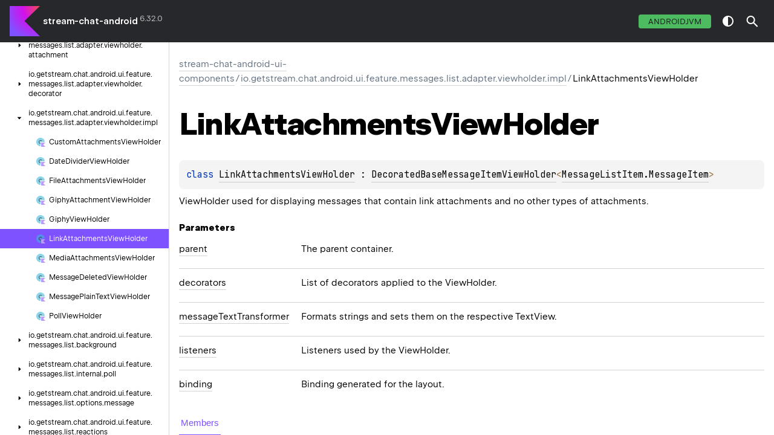

--- FILE ---
content_type: text/html; charset=utf-8
request_url: https://getstream.github.io/stream-chat-android/stream-chat-android-ui-components/io.getstream.chat.android.ui.feature.messages.list.adapter.viewholder.impl/-link-attachments-view-holder/index.html
body_size: 4193
content:
<!doctype html>
<html class="no-js">
<head>
    <meta name="viewport" content="width=device-width, initial-scale=1" charset="UTF-8">
    <title>LinkAttachmentsViewHolder</title>
<link href="../../../images/logo-icon.svg" rel="icon" type="image/svg">    <script>var pathToRoot = "../../../";</script>
    <script>document.documentElement.classList.replace("no-js","js");</script>
    <script>const storage = localStorage.getItem("dokka-dark-mode")
    if (storage == null) {
        const osDarkSchemePreferred = window.matchMedia && window.matchMedia('(prefers-color-scheme: dark)').matches
        if (osDarkSchemePreferred === true) {
            document.getElementsByTagName("html")[0].classList.add("theme-dark")
        }
    } else {
        const savedDarkMode = JSON.parse(storage)
        if(savedDarkMode === true) {
            document.getElementsByTagName("html")[0].classList.add("theme-dark")
        }
    }
    </script>
<script type="text/javascript" src="https://unpkg.com/kotlin-playground@1/dist/playground.min.js" async></script>
<script type="text/javascript" src="../../../scripts/sourceset_dependencies.js" async></script>
<link href="../../../styles/style.css" rel="Stylesheet">
<link href="../../../styles/main.css" rel="Stylesheet">
<link href="../../../styles/prism.css" rel="Stylesheet">
<link href="../../../styles/logo-styles.css" rel="Stylesheet">
<link href="../../../styles/font-jb-sans-auto.css" rel="Stylesheet">
<script type="text/javascript" src="../../../scripts/clipboard.js" async></script>
<script type="text/javascript" src="../../../scripts/navigation-loader.js" async></script>
<script type="text/javascript" src="../../../scripts/platform-content-handler.js" async></script>
<script type="text/javascript" src="../../../scripts/main.js" defer></script>
<script type="text/javascript" src="../../../scripts/prism.js" async></script>
<script type="text/javascript" src="../../../scripts/symbol-parameters-wrapper_deferred.js" defer></script></head>
<body>
    <div class="root">
<nav class="navigation" id="navigation-wrapper">
    <div class="navigation--inner">
        <div class="navigation-title">
            <button class="menu-toggle" id="menu-toggle" type="button">toggle menu</button>
            <div class="library-name">
<a class="library-name--link" href="../../../index.html">
                            stream-chat-android
                    </a>            </div>
            <div class="library-version">6.32.0
            </div>
        </div>
        <div class="filter-section" id="filter-section">
                <button class="platform-tag platform-selector jvm-like" data-active="" data-filter=":stream-chat-android-ui-components:dokkaHtmlPartial/release">androidJvm</button>
        </div>
    </div>
    <div class="navigation-controls">
        <button class="navigation-controls--btn navigation-controls--theme" id="theme-toggle-button" type="button">switch theme</button>
        <div class="navigation-controls--btn navigation-controls--search" id="searchBar" role="button">search in API</div>
    </div>
</nav>
        <div id="container">
            <div class="sidebar" id="leftColumn">
                <div class="sidebar--inner" id="sideMenu"></div>
            </div>
            <div id="main">
<div class="main-content" data-page-type="classlike" id="content" pageids="stream-chat-android-ui-components::io.getstream.chat.android.ui.feature.messages.list.adapter.viewholder.impl/LinkAttachmentsViewHolder///PointingToDeclaration//-523872580">
  <div class="breadcrumbs"><a href="../../index.html">stream-chat-android-ui-components</a><span class="delimiter">/</span><a href="../index.html">io.getstream.chat.android.ui.feature.messages.list.adapter.viewholder.impl</a><span class="delimiter">/</span><span class="current">LinkAttachmentsViewHolder</span></div>
  <div class="cover ">
    <h1 class="cover"><span>Link</span><wbr><span>Attachments</span><wbr><span>View</span><wbr><span><span>Holder</span></span></h1>
    <div class="platform-hinted " data-platform-hinted="data-platform-hinted"><div class="content sourceset-dependent-content" data-active="" data-togglable=":stream-chat-android-ui-components:dokkaHtmlPartial/release"><div class="symbol monospace"><span class="token keyword">class </span><a href="index.html">LinkAttachmentsViewHolder</a> : <a href="../../io.getstream.chat.android.ui.feature.messages.list.adapter.internal/-decorated-base-message-item-view-holder/index.html">DecoratedBaseMessageItemViewHolder</a><span class="token operator">&lt;</span><a href="../../io.getstream.chat.android.ui.feature.messages.list.adapter/-message-list-item/-message-item/index.html">MessageListItem.MessageItem</a><span class="token operator">&gt; </span></div><p class="paragraph">ViewHolder used for displaying messages that contain link attachments and no other types of attachments.</p><h4 class="">Parameters</h4><div class="table"><div class="table-row" data-filterable-current=":stream-chat-android-ui-components:dokkaHtmlPartial/release" data-filterable-set=":stream-chat-android-ui-components:dokkaHtmlPartial/release"><div class="main-subrow keyValue "><div class=""><span class="inline-flex"><div><u><span><span>parent</span></span></u></div></span></div><div><div class="title"><p class="paragraph">The parent container.</p></div></div></div></div><div class="table-row" data-filterable-current=":stream-chat-android-ui-components:dokkaHtmlPartial/release" data-filterable-set=":stream-chat-android-ui-components:dokkaHtmlPartial/release"><div class="main-subrow keyValue "><div class=""><span class="inline-flex"><div><u><span><span>decorators</span></span></u></div></span></div><div><div class="title"><p class="paragraph">List of decorators applied to the ViewHolder.</p></div></div></div></div><div class="table-row" data-filterable-current=":stream-chat-android-ui-components:dokkaHtmlPartial/release" data-filterable-set=":stream-chat-android-ui-components:dokkaHtmlPartial/release"><div class="main-subrow keyValue "><div class=""><span class="inline-flex"><div><u><span>message</span><wbr><span>Text</span><wbr><span><span>Transformer</span></span></u></div></span></div><div><div class="title"><p class="paragraph">Formats strings and sets them on the respective TextView.</p></div></div></div></div><div class="table-row" data-filterable-current=":stream-chat-android-ui-components:dokkaHtmlPartial/release" data-filterable-set=":stream-chat-android-ui-components:dokkaHtmlPartial/release"><div class="main-subrow keyValue "><div class=""><span class="inline-flex"><div><u><span><span>listeners</span></span></u></div></span></div><div><div class="title"><p class="paragraph">Listeners used by the ViewHolder.</p></div></div></div></div><div class="table-row" data-filterable-current=":stream-chat-android-ui-components:dokkaHtmlPartial/release" data-filterable-set=":stream-chat-android-ui-components:dokkaHtmlPartial/release"><div class="main-subrow keyValue "><div class=""><span class="inline-flex"><div><u><span><span>binding</span></span></u></div></span></div><div><div class="title"><p class="paragraph">Binding generated for the layout.</p></div></div></div></div></div></div></div>
  </div>
  <div class="tabbedcontent">
    <div class="tabs-section" tabs-section="tabs-section"><button class="section-tab" data-active="" data-togglable="CONSTRUCTOR,TYPE,PROPERTY,FUNCTION">Members</button></div>
    <div class="tabs-section-body">
      <div data-togglable="PROPERTY">
        <h2 class="">Properties</h2>
        <div class="table"><a data-name="1001401820%2FProperties%2F-523872580" anchor-label="binding" id="1001401820%2FProperties%2F-523872580" data-filterable-set=":stream-chat-android-ui-components:dokkaHtmlPartial/release"></a>
          <div class="table-row" data-filterable-current=":stream-chat-android-ui-components:dokkaHtmlPartial/release" data-filterable-set=":stream-chat-android-ui-components:dokkaHtmlPartial/release">
            <div class="main-subrow keyValue ">
              <div class=""><span class="inline-flex">
                  <div><a href="binding.html"><span><span>binding</span></span></a></div>
<span class="anchor-wrapper"><span class="anchor-icon" pointing-to="1001401820%2FProperties%2F-523872580"></span>
                    <div class="copy-popup-wrapper "><span class="copy-popup-icon"></span><span>Link copied to clipboard</span></div>
                  </span></span></div>
              <div>
                <div class="title">
                  <div class="platform-hinted " data-platform-hinted="data-platform-hinted"><div class="content sourceset-dependent-content" data-active="" data-togglable=":stream-chat-android-ui-components:dokkaHtmlPartial/release"><div class="symbol monospace"><span class="token keyword">val </span><a href="binding.html">binding</a><span class="token operator">: </span><span data-unresolved-link="/<Error class: unknown class>///PointingToDeclaration/">&lt;Error class: unknown class&gt;</span></div></div></div>
                </div>
              </div>
            </div>
          </div>
<a data-name="-1971376077%2FProperties%2F-523872580" anchor-label="data" id="-1971376077%2FProperties%2F-523872580" data-filterable-set=":stream-chat-android-ui-components:dokkaHtmlPartial/release"></a>
          <div class="table-row" data-filterable-current=":stream-chat-android-ui-components:dokkaHtmlPartial/release" data-filterable-set=":stream-chat-android-ui-components:dokkaHtmlPartial/release">
            <div class="main-subrow keyValue ">
              <div class=""><span class="inline-flex">
                  <div><a href="../../io.getstream.chat.android.ui.feature.messages.list.adapter/-base-message-item-view-holder/data.html"><span><span>data</span></span></a></div>
<span class="anchor-wrapper"><span class="anchor-icon" pointing-to="-1971376077%2FProperties%2F-523872580"></span>
                    <div class="copy-popup-wrapper "><span class="copy-popup-icon"></span><span>Link copied to clipboard</span></div>
                  </span></span></div>
              <div>
                <div class="title">
                  <div class="platform-hinted " data-platform-hinted="data-platform-hinted"><div class="content sourceset-dependent-content" data-active="" data-togglable=":stream-chat-android-ui-components:dokkaHtmlPartial/release"><div class="symbol monospace"><span class="token keyword">lateinit </span><span class="token keyword">var </span><a href="../../io.getstream.chat.android.ui.feature.messages.list.adapter/-base-message-item-view-holder/data.html">data</a><span class="token operator">: </span><a href="../../io.getstream.chat.android.ui.feature.messages.list.adapter/-message-list-item/-message-item/index.html">MessageListItem.MessageItem</a></div><div class="brief "><p class="paragraph">The data that was last bound to this ViewHolder via <a href="../../io.getstream.chat.android.ui.feature.messages.list.adapter/-base-message-item-view-holder/bind-data.html">bindData</a>. Can be used for listeners that need to pass along the currently bound data as a parameter.</p></div></div></div>
                </div>
              </div>
            </div>
          </div>
<a data-name="29975211%2FProperties%2F-523872580" anchor-label="itemView" id="29975211%2FProperties%2F-523872580" data-filterable-set=":stream-chat-android-ui-components:dokkaHtmlPartial/release"></a>
          <div class="table-row" data-filterable-current=":stream-chat-android-ui-components:dokkaHtmlPartial/release" data-filterable-set=":stream-chat-android-ui-components:dokkaHtmlPartial/release">
            <div class="main-subrow keyValue ">
              <div class=""><span class="inline-flex">
                  <div><a href="../../io.getstream.chat.android.ui.feature.threads.list.adapter.viewholder/-base-thread-list-item-view-holder/index.html#29975211%2FProperties%2F-523872580"><span>item</span><wbr><span><span>View</span></span></a></div>
<span class="anchor-wrapper"><span class="anchor-icon" pointing-to="29975211%2FProperties%2F-523872580"></span>
                    <div class="copy-popup-wrapper "><span class="copy-popup-icon"></span><span>Link copied to clipboard</span></div>
                  </span></span></div>
              <div>
                <div class="title">
                  <div class="platform-hinted " data-platform-hinted="data-platform-hinted"><div class="content sourceset-dependent-content" data-active="" data-togglable=":stream-chat-android-ui-components:dokkaHtmlPartial/release"><div class="symbol monospace"><div class="block"><div class="block"><span class="token annotation builtin">@</span><a href="https://developer.android.com/reference/kotlin/androidx/annotation/NonNull.html"><span class="token annotation builtin">NonNull</span></a></div></div><span class="token keyword">val </span><a href="../../io.getstream.chat.android.ui.feature.threads.list.adapter.viewholder/-base-thread-list-item-view-holder/index.html#29975211%2FProperties%2F-523872580">itemView</a><span class="token operator">: </span><a href="https://developer.android.com/reference/kotlin/android/view/View.html">View</a></div></div></div>
                </div>
              </div>
            </div>
          </div>
<a data-name="-2032314064%2FProperties%2F-523872580" anchor-label="style" id="-2032314064%2FProperties%2F-523872580" data-filterable-set=":stream-chat-android-ui-components:dokkaHtmlPartial/release"></a>
          <div class="table-row" data-filterable-current=":stream-chat-android-ui-components:dokkaHtmlPartial/release" data-filterable-set=":stream-chat-android-ui-components:dokkaHtmlPartial/release">
            <div class="main-subrow keyValue ">
              <div class=""><span class="inline-flex">
                  <div><a href="style.html"><span><span>style</span></span></a></div>
<span class="anchor-wrapper"><span class="anchor-icon" pointing-to="-2032314064%2FProperties%2F-523872580"></span>
                    <div class="copy-popup-wrapper "><span class="copy-popup-icon"></span><span>Link copied to clipboard</span></div>
                  </span></span></div>
              <div>
                <div class="title">
                  <div class="platform-hinted " data-platform-hinted="data-platform-hinted"><div class="content sourceset-dependent-content" data-active="" data-togglable=":stream-chat-android-ui-components:dokkaHtmlPartial/release"><div class="symbol monospace"><span class="token keyword">val </span><a href="style.html">style</a><span class="token operator">: </span><a href="../../io.getstream.chat.android.ui.feature.messages.list/-message-list-item-style/index.html">MessageListItemStyle</a></div></div></div>
                </div>
              </div>
            </div>
          </div>
        </div>
      </div>
      <div data-togglable="FUNCTION">
        <h2 class="">Functions</h2>
        <div class="table"><a data-name="-775647530%2FFunctions%2F-523872580" anchor-label="bindData" id="-775647530%2FFunctions%2F-523872580" data-filterable-set=":stream-chat-android-ui-components:dokkaHtmlPartial/release"></a>
          <div class="table-row" data-filterable-current=":stream-chat-android-ui-components:dokkaHtmlPartial/release" data-filterable-set=":stream-chat-android-ui-components:dokkaHtmlPartial/release">
            <div class="main-subrow keyValue ">
              <div class=""><span class="inline-flex">
                  <div><a href="bind-data.html"><span>bind</span><wbr><span><span>Data</span></span></a></div>
<span class="anchor-wrapper"><span class="anchor-icon" pointing-to="-775647530%2FFunctions%2F-523872580"></span>
                    <div class="copy-popup-wrapper "><span class="copy-popup-icon"></span><span>Link copied to clipboard</span></div>
                  </span></span></div>
              <div>
                <div class="title">
                  <div class="platform-hinted " data-platform-hinted="data-platform-hinted"><div class="content sourceset-dependent-content" data-active="" data-togglable=":stream-chat-android-ui-components:dokkaHtmlPartial/release"><div class="symbol monospace"><span class="token keyword">open </span><span class="token keyword">override </span><span class="token keyword">fun </span><a href="bind-data.html"><span class="token function">bindData</span></a><span class="token punctuation">(</span><span class="parameters "><span class="parameter ">data<span class="token operator">: </span><a href="../../io.getstream.chat.android.ui.feature.messages.list.adapter/-message-list-item/-message-item/index.html">MessageListItem.MessageItem</a><span class="token punctuation">, </span></span><span class="parameter ">diff<span class="token operator">: </span><a href="../../io.getstream.chat.android.ui.feature.messages.list.adapter/-message-list-item-payload-diff/index.html">MessageListItemPayloadDiff</a></span></span><span class="token punctuation">)</span></div></div></div>
                </div>
              </div>
            </div>
          </div>
<a data-name="358648312%2FFunctions%2F-523872580" anchor-label="getAbsoluteAdapterPosition" id="358648312%2FFunctions%2F-523872580" data-filterable-set=":stream-chat-android-ui-components:dokkaHtmlPartial/release"></a>
          <div class="table-row" data-filterable-current=":stream-chat-android-ui-components:dokkaHtmlPartial/release" data-filterable-set=":stream-chat-android-ui-components:dokkaHtmlPartial/release">
            <div class="main-subrow keyValue ">
              <div class=""><span class="inline-flex">
                  <div><a href="../../io.getstream.chat.android.ui.feature.threads.list.adapter.viewholder/-base-thread-list-item-view-holder/index.html#358648312%2FFunctions%2F-523872580"><span>get</span><wbr><span>Absolute</span><wbr><span>Adapter</span><wbr><span><span>Position</span></span></a></div>
<span class="anchor-wrapper"><span class="anchor-icon" pointing-to="358648312%2FFunctions%2F-523872580"></span>
                    <div class="copy-popup-wrapper "><span class="copy-popup-icon"></span><span>Link copied to clipboard</span></div>
                  </span></span></div>
              <div>
                <div class="title">
                  <div class="platform-hinted " data-platform-hinted="data-platform-hinted"><div class="content sourceset-dependent-content" data-active="" data-togglable=":stream-chat-android-ui-components:dokkaHtmlPartial/release"><div class="symbol monospace"><span class="token keyword">fun </span><a href="../../io.getstream.chat.android.ui.feature.threads.list.adapter.viewholder/-base-thread-list-item-view-holder/index.html#358648312%2FFunctions%2F-523872580"><span class="token function">getAbsoluteAdapterPosition</span></a><span class="token punctuation">(</span><span class="token punctuation">)</span><span class="token operator">: </span><a href="https://kotlinlang.org/api/latest/jvm/stdlib/kotlin-stdlib/kotlin/-int/index.html">Int</a></div></div></div>
                </div>
              </div>
            </div>
          </div>
<a data-name="644519777%2FFunctions%2F-523872580" anchor-label="getAdapterPosition" id="644519777%2FFunctions%2F-523872580" data-filterable-set=":stream-chat-android-ui-components:dokkaHtmlPartial/release"></a>
          <div class="table-row" data-filterable-current=":stream-chat-android-ui-components:dokkaHtmlPartial/release" data-filterable-set=":stream-chat-android-ui-components:dokkaHtmlPartial/release">
            <div class="main-subrow keyValue ">
              <div class=""><span class="inline-flex">
                  <div><a href="../../io.getstream.chat.android.ui.feature.threads.list.adapter.viewholder/-base-thread-list-item-view-holder/index.html#644519777%2FFunctions%2F-523872580"><span>get</span><wbr><span>Adapter</span><wbr><span><span>Position</span></span></a></div>
<span class="anchor-wrapper"><span class="anchor-icon" pointing-to="644519777%2FFunctions%2F-523872580"></span>
                    <div class="copy-popup-wrapper "><span class="copy-popup-icon"></span><span>Link copied to clipboard</span></div>
                  </span></span></div>
              <div>
                <div class="title">
                  <div class="platform-hinted " data-platform-hinted="data-platform-hinted"><div class="content sourceset-dependent-content" data-active="" data-togglable=":stream-chat-android-ui-components:dokkaHtmlPartial/release"><div class="symbol monospace"><span class="token keyword">fun </span><a href="../../io.getstream.chat.android.ui.feature.threads.list.adapter.viewholder/-base-thread-list-item-view-holder/index.html#644519777%2FFunctions%2F-523872580"><span class="token function"><strike>getAdapterPosition</strike></span></a><span class="token punctuation">(</span><span class="token punctuation">)</span><span class="token operator">: </span><a href="https://kotlinlang.org/api/latest/jvm/stdlib/kotlin-stdlib/kotlin/-int/index.html">Int</a></div></div></div>
                </div>
              </div>
            </div>
          </div>
<a data-name="-646392777%2FFunctions%2F-523872580" anchor-label="getBindingAdapter" id="-646392777%2FFunctions%2F-523872580" data-filterable-set=":stream-chat-android-ui-components:dokkaHtmlPartial/release"></a>
          <div class="table-row" data-filterable-current=":stream-chat-android-ui-components:dokkaHtmlPartial/release" data-filterable-set=":stream-chat-android-ui-components:dokkaHtmlPartial/release">
            <div class="main-subrow keyValue ">
              <div class=""><span class="inline-flex">
                  <div><a href="../../io.getstream.chat.android.ui.feature.threads.list.adapter.viewholder/-base-thread-list-item-view-holder/index.html#-646392777%2FFunctions%2F-523872580"><span>get</span><wbr><span>Binding</span><wbr><span><span>Adapter</span></span></a></div>
<span class="anchor-wrapper"><span class="anchor-icon" pointing-to="-646392777%2FFunctions%2F-523872580"></span>
                    <div class="copy-popup-wrapper "><span class="copy-popup-icon"></span><span>Link copied to clipboard</span></div>
                  </span></span></div>
              <div>
                <div class="title">
                  <div class="platform-hinted " data-platform-hinted="data-platform-hinted"><div class="content sourceset-dependent-content" data-active="" data-togglable=":stream-chat-android-ui-components:dokkaHtmlPartial/release"><div class="symbol monospace"><div class="block"><div class="block"><span class="token annotation builtin">@</span><a href="https://developer.android.com/reference/kotlin/androidx/annotation/Nullable.html"><span class="token annotation builtin">Nullable</span></a></div></div><span class="token keyword">fun </span><a href="../../io.getstream.chat.android.ui.feature.threads.list.adapter.viewholder/-base-thread-list-item-view-holder/index.html#-646392777%2FFunctions%2F-523872580"><span class="token function">getBindingAdapter</span></a><span class="token punctuation">(</span><span class="token punctuation">)</span><span class="token operator">: </span><a href="https://developer.android.com/reference/kotlin/androidx/recyclerview/widget/RecyclerView.Adapter.html">RecyclerView.Adapter</a><span class="token operator">&lt;</span><span class="token keyword">out </span><a href="https://developer.android.com/reference/kotlin/androidx/recyclerview/widget/RecyclerView.ViewHolder.html">RecyclerView.ViewHolder</a><span class="token operator">&gt;</span><span class="token operator">?</span></div></div></div>
                </div>
              </div>
            </div>
          </div>
<a data-name="1427640590%2FFunctions%2F-523872580" anchor-label="getBindingAdapterPosition" id="1427640590%2FFunctions%2F-523872580" data-filterable-set=":stream-chat-android-ui-components:dokkaHtmlPartial/release"></a>
          <div class="table-row" data-filterable-current=":stream-chat-android-ui-components:dokkaHtmlPartial/release" data-filterable-set=":stream-chat-android-ui-components:dokkaHtmlPartial/release">
            <div class="main-subrow keyValue ">
              <div class=""><span class="inline-flex">
                  <div><a href="../../io.getstream.chat.android.ui.feature.threads.list.adapter.viewholder/-base-thread-list-item-view-holder/index.html#1427640590%2FFunctions%2F-523872580"><span>get</span><wbr><span>Binding</span><wbr><span>Adapter</span><wbr><span><span>Position</span></span></a></div>
<span class="anchor-wrapper"><span class="anchor-icon" pointing-to="1427640590%2FFunctions%2F-523872580"></span>
                    <div class="copy-popup-wrapper "><span class="copy-popup-icon"></span><span>Link copied to clipboard</span></div>
                  </span></span></div>
              <div>
                <div class="title">
                  <div class="platform-hinted " data-platform-hinted="data-platform-hinted"><div class="content sourceset-dependent-content" data-active="" data-togglable=":stream-chat-android-ui-components:dokkaHtmlPartial/release"><div class="symbol monospace"><span class="token keyword">fun </span><a href="../../io.getstream.chat.android.ui.feature.threads.list.adapter.viewholder/-base-thread-list-item-view-holder/index.html#1427640590%2FFunctions%2F-523872580"><span class="token function">getBindingAdapterPosition</span></a><span class="token punctuation">(</span><span class="token punctuation">)</span><span class="token operator">: </span><a href="https://kotlinlang.org/api/latest/jvm/stdlib/kotlin-stdlib/kotlin/-int/index.html">Int</a></div></div></div>
                </div>
              </div>
            </div>
          </div>
<a data-name="1378485811%2FFunctions%2F-523872580" anchor-label="getItemId" id="1378485811%2FFunctions%2F-523872580" data-filterable-set=":stream-chat-android-ui-components:dokkaHtmlPartial/release"></a>
          <div class="table-row" data-filterable-current=":stream-chat-android-ui-components:dokkaHtmlPartial/release" data-filterable-set=":stream-chat-android-ui-components:dokkaHtmlPartial/release">
            <div class="main-subrow keyValue ">
              <div class=""><span class="inline-flex">
                  <div><a href="../../io.getstream.chat.android.ui.feature.threads.list.adapter.viewholder/-base-thread-list-item-view-holder/index.html#1378485811%2FFunctions%2F-523872580"><span>get</span><wbr><span>Item</span><wbr><span><span>Id</span></span></a></div>
<span class="anchor-wrapper"><span class="anchor-icon" pointing-to="1378485811%2FFunctions%2F-523872580"></span>
                    <div class="copy-popup-wrapper "><span class="copy-popup-icon"></span><span>Link copied to clipboard</span></div>
                  </span></span></div>
              <div>
                <div class="title">
                  <div class="platform-hinted " data-platform-hinted="data-platform-hinted"><div class="content sourceset-dependent-content" data-active="" data-togglable=":stream-chat-android-ui-components:dokkaHtmlPartial/release"><div class="symbol monospace"><span class="token keyword">fun </span><a href="../../io.getstream.chat.android.ui.feature.threads.list.adapter.viewholder/-base-thread-list-item-view-holder/index.html#1378485811%2FFunctions%2F-523872580"><span class="token function">getItemId</span></a><span class="token punctuation">(</span><span class="token punctuation">)</span><span class="token operator">: </span><a href="https://kotlinlang.org/api/latest/jvm/stdlib/kotlin-stdlib/kotlin/-long/index.html">Long</a></div></div></div>
                </div>
              </div>
            </div>
          </div>
<a data-name="-1649344625%2FFunctions%2F-523872580" anchor-label="getItemViewType" id="-1649344625%2FFunctions%2F-523872580" data-filterable-set=":stream-chat-android-ui-components:dokkaHtmlPartial/release"></a>
          <div class="table-row" data-filterable-current=":stream-chat-android-ui-components:dokkaHtmlPartial/release" data-filterable-set=":stream-chat-android-ui-components:dokkaHtmlPartial/release">
            <div class="main-subrow keyValue ">
              <div class=""><span class="inline-flex">
                  <div><a href="../../io.getstream.chat.android.ui.feature.threads.list.adapter.viewholder/-base-thread-list-item-view-holder/index.html#-1649344625%2FFunctions%2F-523872580"><span>get</span><wbr><span>Item</span><wbr><span>View</span><wbr><span><span>Type</span></span></a></div>
<span class="anchor-wrapper"><span class="anchor-icon" pointing-to="-1649344625%2FFunctions%2F-523872580"></span>
                    <div class="copy-popup-wrapper "><span class="copy-popup-icon"></span><span>Link copied to clipboard</span></div>
                  </span></span></div>
              <div>
                <div class="title">
                  <div class="platform-hinted " data-platform-hinted="data-platform-hinted"><div class="content sourceset-dependent-content" data-active="" data-togglable=":stream-chat-android-ui-components:dokkaHtmlPartial/release"><div class="symbol monospace"><span class="token keyword">fun </span><a href="../../io.getstream.chat.android.ui.feature.threads.list.adapter.viewholder/-base-thread-list-item-view-holder/index.html#-1649344625%2FFunctions%2F-523872580"><span class="token function">getItemViewType</span></a><span class="token punctuation">(</span><span class="token punctuation">)</span><span class="token operator">: </span><a href="https://kotlinlang.org/api/latest/jvm/stdlib/kotlin-stdlib/kotlin/-int/index.html">Int</a></div></div></div>
                </div>
              </div>
            </div>
          </div>
<a data-name="-1407255826%2FFunctions%2F-523872580" anchor-label="getLayoutPosition" id="-1407255826%2FFunctions%2F-523872580" data-filterable-set=":stream-chat-android-ui-components:dokkaHtmlPartial/release"></a>
          <div class="table-row" data-filterable-current=":stream-chat-android-ui-components:dokkaHtmlPartial/release" data-filterable-set=":stream-chat-android-ui-components:dokkaHtmlPartial/release">
            <div class="main-subrow keyValue ">
              <div class=""><span class="inline-flex">
                  <div><a href="../../io.getstream.chat.android.ui.feature.threads.list.adapter.viewholder/-base-thread-list-item-view-holder/index.html#-1407255826%2FFunctions%2F-523872580"><span>get</span><wbr><span>Layout</span><wbr><span><span>Position</span></span></a></div>
<span class="anchor-wrapper"><span class="anchor-icon" pointing-to="-1407255826%2FFunctions%2F-523872580"></span>
                    <div class="copy-popup-wrapper "><span class="copy-popup-icon"></span><span>Link copied to clipboard</span></div>
                  </span></span></div>
              <div>
                <div class="title">
                  <div class="platform-hinted " data-platform-hinted="data-platform-hinted"><div class="content sourceset-dependent-content" data-active="" data-togglable=":stream-chat-android-ui-components:dokkaHtmlPartial/release"><div class="symbol monospace"><span class="token keyword">fun </span><a href="../../io.getstream.chat.android.ui.feature.threads.list.adapter.viewholder/-base-thread-list-item-view-holder/index.html#-1407255826%2FFunctions%2F-523872580"><span class="token function">getLayoutPosition</span></a><span class="token punctuation">(</span><span class="token punctuation">)</span><span class="token operator">: </span><a href="https://kotlinlang.org/api/latest/jvm/stdlib/kotlin-stdlib/kotlin/-int/index.html">Int</a></div></div></div>
                </div>
              </div>
            </div>
          </div>
<a data-name="-1203059319%2FFunctions%2F-523872580" anchor-label="getOldPosition" id="-1203059319%2FFunctions%2F-523872580" data-filterable-set=":stream-chat-android-ui-components:dokkaHtmlPartial/release"></a>
          <div class="table-row" data-filterable-current=":stream-chat-android-ui-components:dokkaHtmlPartial/release" data-filterable-set=":stream-chat-android-ui-components:dokkaHtmlPartial/release">
            <div class="main-subrow keyValue ">
              <div class=""><span class="inline-flex">
                  <div><a href="../../io.getstream.chat.android.ui.feature.threads.list.adapter.viewholder/-base-thread-list-item-view-holder/index.html#-1203059319%2FFunctions%2F-523872580"><span>get</span><wbr><span>Old</span><wbr><span><span>Position</span></span></a></div>
<span class="anchor-wrapper"><span class="anchor-icon" pointing-to="-1203059319%2FFunctions%2F-523872580"></span>
                    <div class="copy-popup-wrapper "><span class="copy-popup-icon"></span><span>Link copied to clipboard</span></div>
                  </span></span></div>
              <div>
                <div class="title">
                  <div class="platform-hinted " data-platform-hinted="data-platform-hinted"><div class="content sourceset-dependent-content" data-active="" data-togglable=":stream-chat-android-ui-components:dokkaHtmlPartial/release"><div class="symbol monospace"><span class="token keyword">fun </span><a href="../../io.getstream.chat.android.ui.feature.threads.list.adapter.viewholder/-base-thread-list-item-view-holder/index.html#-1203059319%2FFunctions%2F-523872580"><span class="token function">getOldPosition</span></a><span class="token punctuation">(</span><span class="token punctuation">)</span><span class="token operator">: </span><a href="https://kotlinlang.org/api/latest/jvm/stdlib/kotlin-stdlib/kotlin/-int/index.html">Int</a></div></div></div>
                </div>
              </div>
            </div>
          </div>
<a data-name="-1155470344%2FFunctions%2F-523872580" anchor-label="getPosition" id="-1155470344%2FFunctions%2F-523872580" data-filterable-set=":stream-chat-android-ui-components:dokkaHtmlPartial/release"></a>
          <div class="table-row" data-filterable-current=":stream-chat-android-ui-components:dokkaHtmlPartial/release" data-filterable-set=":stream-chat-android-ui-components:dokkaHtmlPartial/release">
            <div class="main-subrow keyValue ">
              <div class=""><span class="inline-flex">
                  <div><a href="../../io.getstream.chat.android.ui.feature.threads.list.adapter.viewholder/-base-thread-list-item-view-holder/index.html#-1155470344%2FFunctions%2F-523872580"><span>get</span><wbr><span><span>Position</span></span></a></div>
<span class="anchor-wrapper"><span class="anchor-icon" pointing-to="-1155470344%2FFunctions%2F-523872580"></span>
                    <div class="copy-popup-wrapper "><span class="copy-popup-icon"></span><span>Link copied to clipboard</span></div>
                  </span></span></div>
              <div>
                <div class="title">
                  <div class="platform-hinted " data-platform-hinted="data-platform-hinted"><div class="content sourceset-dependent-content" data-active="" data-togglable=":stream-chat-android-ui-components:dokkaHtmlPartial/release"><div class="symbol monospace"><span class="token keyword">fun </span><a href="../../io.getstream.chat.android.ui.feature.threads.list.adapter.viewholder/-base-thread-list-item-view-holder/index.html#-1155470344%2FFunctions%2F-523872580"><span class="token function"><strike>getPosition</strike></span></a><span class="token punctuation">(</span><span class="token punctuation">)</span><span class="token operator">: </span><a href="https://kotlinlang.org/api/latest/jvm/stdlib/kotlin-stdlib/kotlin/-int/index.html">Int</a></div></div></div>
                </div>
              </div>
            </div>
          </div>
<a data-name="-1703443315%2FFunctions%2F-523872580" anchor-label="isRecyclable" id="-1703443315%2FFunctions%2F-523872580" data-filterable-set=":stream-chat-android-ui-components:dokkaHtmlPartial/release"></a>
          <div class="table-row" data-filterable-current=":stream-chat-android-ui-components:dokkaHtmlPartial/release" data-filterable-set=":stream-chat-android-ui-components:dokkaHtmlPartial/release">
            <div class="main-subrow keyValue ">
              <div class=""><span class="inline-flex">
                  <div><a href="../../io.getstream.chat.android.ui.feature.threads.list.adapter.viewholder/-base-thread-list-item-view-holder/index.html#-1703443315%2FFunctions%2F-523872580"><span>is</span><wbr><span><span>Recyclable</span></span></a></div>
<span class="anchor-wrapper"><span class="anchor-icon" pointing-to="-1703443315%2FFunctions%2F-523872580"></span>
                    <div class="copy-popup-wrapper "><span class="copy-popup-icon"></span><span>Link copied to clipboard</span></div>
                  </span></span></div>
              <div>
                <div class="title">
                  <div class="platform-hinted " data-platform-hinted="data-platform-hinted"><div class="content sourceset-dependent-content" data-active="" data-togglable=":stream-chat-android-ui-components:dokkaHtmlPartial/release"><div class="symbol monospace"><span class="token keyword">fun </span><a href="../../io.getstream.chat.android.ui.feature.threads.list.adapter.viewholder/-base-thread-list-item-view-holder/index.html#-1703443315%2FFunctions%2F-523872580"><span class="token function">isRecyclable</span></a><span class="token punctuation">(</span><span class="token punctuation">)</span><span class="token operator">: </span><a href="https://kotlinlang.org/api/latest/jvm/stdlib/kotlin-stdlib/kotlin/-boolean/index.html">Boolean</a></div></div></div>
                </div>
              </div>
            </div>
          </div>
<a data-name="-596178918%2FFunctions%2F-523872580" anchor-label="messageContainerView" id="-596178918%2FFunctions%2F-523872580" data-filterable-set=":stream-chat-android-ui-components:dokkaHtmlPartial/release"></a>
          <div class="table-row" data-filterable-current=":stream-chat-android-ui-components:dokkaHtmlPartial/release" data-filterable-set=":stream-chat-android-ui-components:dokkaHtmlPartial/release">
            <div class="main-subrow keyValue ">
              <div class=""><span class="inline-flex">
                  <div><a href="message-container-view.html"><span>message</span><wbr><span>Container</span><wbr><span><span>View</span></span></a></div>
<span class="anchor-wrapper"><span class="anchor-icon" pointing-to="-596178918%2FFunctions%2F-523872580"></span>
                    <div class="copy-popup-wrapper "><span class="copy-popup-icon"></span><span>Link copied to clipboard</span></div>
                  </span></span></div>
              <div>
                <div class="title">
                  <div class="platform-hinted " data-platform-hinted="data-platform-hinted"><div class="content sourceset-dependent-content" data-active="" data-togglable=":stream-chat-android-ui-components:dokkaHtmlPartial/release"><div class="symbol monospace"><span class="token keyword">open </span><span class="token keyword">override </span><span class="token keyword">fun </span><a href="message-container-view.html"><span class="token function">messageContainerView</span></a><span class="token punctuation">(</span><span class="token punctuation">)</span><span class="token operator">: </span><a href="https://developer.android.com/reference/kotlin/android/view/View.html">View</a></div><div class="brief "><p class="paragraph">Returns the Message container that we can use to anchor UI based on its size and position.</p></div></div></div>
                </div>
              </div>
            </div>
          </div>
<a data-name="1858801743%2FFunctions%2F-523872580" anchor-label="onAttachedToWindow" id="1858801743%2FFunctions%2F-523872580" data-filterable-set=":stream-chat-android-ui-components:dokkaHtmlPartial/release"></a>
          <div class="table-row" data-filterable-current=":stream-chat-android-ui-components:dokkaHtmlPartial/release" data-filterable-set=":stream-chat-android-ui-components:dokkaHtmlPartial/release">
            <div class="main-subrow keyValue ">
              <div class=""><span class="inline-flex">
                  <div><a href="../../io.getstream.chat.android.ui.feature.messages.list.adapter/-base-message-item-view-holder/on-attached-to-window.html"><span>on</span><wbr><span>Attached</span><wbr><span>To</span><wbr><span><span>Window</span></span></a></div>
<span class="anchor-wrapper"><span class="anchor-icon" pointing-to="1858801743%2FFunctions%2F-523872580"></span>
                    <div class="copy-popup-wrapper "><span class="copy-popup-icon"></span><span>Link copied to clipboard</span></div>
                  </span></span></div>
              <div>
                <div class="title">
                  <div class="platform-hinted " data-platform-hinted="data-platform-hinted"><div class="content sourceset-dependent-content" data-active="" data-togglable=":stream-chat-android-ui-components:dokkaHtmlPartial/release"><div class="symbol monospace"><span class="token keyword">open </span><span class="token keyword">fun </span><a href="../../io.getstream.chat.android.ui.feature.messages.list.adapter/-base-message-item-view-holder/on-attached-to-window.html"><span class="token function">onAttachedToWindow</span></a><span class="token punctuation">(</span><span class="token punctuation">)</span></div><div class="brief "><p class="paragraph">Called when this view holder and its' view were attached to window.</p></div></div></div>
                </div>
              </div>
            </div>
          </div>
<a data-name="348497266%2FFunctions%2F-523872580" anchor-label="onDetachedFromWindow" id="348497266%2FFunctions%2F-523872580" data-filterable-set=":stream-chat-android-ui-components:dokkaHtmlPartial/release"></a>
          <div class="table-row" data-filterable-current=":stream-chat-android-ui-components:dokkaHtmlPartial/release" data-filterable-set=":stream-chat-android-ui-components:dokkaHtmlPartial/release">
            <div class="main-subrow keyValue ">
              <div class=""><span class="inline-flex">
                  <div><a href="../../io.getstream.chat.android.ui.feature.messages.list.adapter/-base-message-item-view-holder/on-detached-from-window.html"><span>on</span><wbr><span>Detached</span><wbr><span>From</span><wbr><span><span>Window</span></span></a></div>
<span class="anchor-wrapper"><span class="anchor-icon" pointing-to="348497266%2FFunctions%2F-523872580"></span>
                    <div class="copy-popup-wrapper "><span class="copy-popup-icon"></span><span>Link copied to clipboard</span></div>
                  </span></span></div>
              <div>
                <div class="title">
                  <div class="platform-hinted " data-platform-hinted="data-platform-hinted"><div class="content sourceset-dependent-content" data-active="" data-togglable=":stream-chat-android-ui-components:dokkaHtmlPartial/release"><div class="symbol monospace"><span class="token keyword">open </span><span class="token keyword">fun </span><a href="../../io.getstream.chat.android.ui.feature.messages.list.adapter/-base-message-item-view-holder/on-detached-from-window.html"><span class="token function">onDetachedFromWindow</span></a><span class="token punctuation">(</span><span class="token punctuation">)</span></div><div class="brief "><p class="paragraph">Called when this view holder and its' view were detached from window.</p></div></div></div>
                </div>
              </div>
            </div>
          </div>
<a data-name="-1860912636%2FFunctions%2F-523872580" anchor-label="setIsRecyclable" id="-1860912636%2FFunctions%2F-523872580" data-filterable-set=":stream-chat-android-ui-components:dokkaHtmlPartial/release"></a>
          <div class="table-row" data-filterable-current=":stream-chat-android-ui-components:dokkaHtmlPartial/release" data-filterable-set=":stream-chat-android-ui-components:dokkaHtmlPartial/release">
            <div class="main-subrow keyValue ">
              <div class=""><span class="inline-flex">
                  <div><a href="../../io.getstream.chat.android.ui.feature.threads.list.adapter.viewholder/-base-thread-list-item-view-holder/index.html#-1860912636%2FFunctions%2F-523872580"><span>set</span><wbr><span>Is</span><wbr><span><span>Recyclable</span></span></a></div>
<span class="anchor-wrapper"><span class="anchor-icon" pointing-to="-1860912636%2FFunctions%2F-523872580"></span>
                    <div class="copy-popup-wrapper "><span class="copy-popup-icon"></span><span>Link copied to clipboard</span></div>
                  </span></span></div>
              <div>
                <div class="title">
                  <div class="platform-hinted " data-platform-hinted="data-platform-hinted"><div class="content sourceset-dependent-content" data-active="" data-togglable=":stream-chat-android-ui-components:dokkaHtmlPartial/release"><div class="symbol monospace"><span class="token keyword">fun </span><a href="../../io.getstream.chat.android.ui.feature.threads.list.adapter.viewholder/-base-thread-list-item-view-holder/index.html#-1860912636%2FFunctions%2F-523872580"><span class="token function">setIsRecyclable</span></a><span class="token punctuation">(</span><span class="parameters "><span class="parameter ">p0<span class="token operator">: </span><a href="https://kotlinlang.org/api/latest/jvm/stdlib/kotlin-stdlib/kotlin/-boolean/index.html">Boolean</a></span></span><span class="token punctuation">)</span></div></div></div>
                </div>
              </div>
            </div>
          </div>
<a data-name="-1200015593%2FFunctions%2F-523872580" anchor-label="toString" id="-1200015593%2FFunctions%2F-523872580" data-filterable-set=":stream-chat-android-ui-components:dokkaHtmlPartial/release"></a>
          <div class="table-row" data-filterable-current=":stream-chat-android-ui-components:dokkaHtmlPartial/release" data-filterable-set=":stream-chat-android-ui-components:dokkaHtmlPartial/release">
            <div class="main-subrow keyValue ">
              <div class=""><span class="inline-flex">
                  <div><a href="../../io.getstream.chat.android.ui.feature.threads.list.adapter.viewholder/-base-thread-list-item-view-holder/index.html#-1200015593%2FFunctions%2F-523872580"><span>to</span><wbr><span><span>String</span></span></a></div>
<span class="anchor-wrapper"><span class="anchor-icon" pointing-to="-1200015593%2FFunctions%2F-523872580"></span>
                    <div class="copy-popup-wrapper "><span class="copy-popup-icon"></span><span>Link copied to clipboard</span></div>
                  </span></span></div>
              <div>
                <div class="title">
                  <div class="platform-hinted " data-platform-hinted="data-platform-hinted"><div class="content sourceset-dependent-content" data-active="" data-togglable=":stream-chat-android-ui-components:dokkaHtmlPartial/release"><div class="symbol monospace"><span class="token keyword">open </span><span class="token keyword">override </span><span class="token keyword">fun </span><a href="../../io.getstream.chat.android.ui.feature.threads.list.adapter.viewholder/-base-thread-list-item-view-holder/index.html#-1200015593%2FFunctions%2F-523872580"><span class="token function">toString</span></a><span class="token punctuation">(</span><span class="token punctuation">)</span><span class="token operator">: </span><a href="https://kotlinlang.org/api/latest/jvm/stdlib/kotlin-stdlib/kotlin/-string/index.html">String</a></div></div></div>
                </div>
              </div>
            </div>
          </div>
<a data-name="1672200967%2FFunctions%2F-523872580" anchor-label="unbind" id="1672200967%2FFunctions%2F-523872580" data-filterable-set=":stream-chat-android-ui-components:dokkaHtmlPartial/release"></a>
          <div class="table-row" data-filterable-current=":stream-chat-android-ui-components:dokkaHtmlPartial/release" data-filterable-set=":stream-chat-android-ui-components:dokkaHtmlPartial/release">
            <div class="main-subrow keyValue ">
              <div class=""><span class="inline-flex">
                  <div><a href="../../io.getstream.chat.android.ui.feature.messages.list.adapter/-base-message-item-view-holder/unbind.html"><span><span>unbind</span></span></a></div>
<span class="anchor-wrapper"><span class="anchor-icon" pointing-to="1672200967%2FFunctions%2F-523872580"></span>
                    <div class="copy-popup-wrapper "><span class="copy-popup-icon"></span><span>Link copied to clipboard</span></div>
                  </span></span></div>
              <div>
                <div class="title">
                  <div class="platform-hinted " data-platform-hinted="data-platform-hinted"><div class="content sourceset-dependent-content" data-active="" data-togglable=":stream-chat-android-ui-components:dokkaHtmlPartial/release"><div class="symbol monospace"><div class="block"><div class="block"><span class="token annotation builtin">@</span><a href="https://developer.android.com/reference/kotlin/androidx/annotation/CallSuper.html"><span class="token annotation builtin">CallSuper</span></a></div></div><span class="token keyword">open </span><span class="token keyword">fun </span><a href="../../io.getstream.chat.android.ui.feature.messages.list.adapter/-base-message-item-view-holder/unbind.html"><span class="token function">unbind</span></a><span class="token punctuation">(</span><span class="token punctuation">)</span></div></div></div>
                </div>
              </div>
            </div>
          </div>
        </div>
      </div>
    </div>
  </div>
</div>
      <div class="footer">
        <span class="go-to-top-icon"><a href="#content" id="go-to-top-link"></a></span><span>© 2026 Copyright</span><span class="pull-right"><span>Generated by </span><a href="https://github.com/Kotlin/dokka"><span>dokka</span><span class="padded-icon"></span></a></span>
      </div>
            </div>
        </div>
    </div>
</body>
</html>



--- FILE ---
content_type: application/javascript; charset=utf-8
request_url: https://getstream.github.io/stream-chat-android/scripts/sourceset_dependencies.js
body_size: -165
content:
sourceset_dependencies = '{":stream-chat-android-client:dokkaHtmlPartial/debug":[],":stream-chat-android-client:dokkaHtmlPartial/main":[],":stream-chat-android-client:dokkaHtmlPartial/release":[],":stream-chat-android-state:dokkaHtmlPartial/debug":[],":stream-chat-android-state:dokkaHtmlPartial/main":[],":stream-chat-android-state:dokkaHtmlPartial/release":[],":stream-chat-android-ui-components:dokkaHtmlPartial/debug":[],":stream-chat-android-ui-components:dokkaHtmlPartial/main":[],":stream-chat-android-ui-components:dokkaHtmlPartial/release":[],":stream-chat-android-compose:dokkaHtmlPartial/debug":[],":stream-chat-android-compose:dokkaHtmlPartial/main":[],":stream-chat-android-compose:dokkaHtmlPartial/release":[],":stream-chat-android-previewdata:dokkaHtmlPartial/debug":[],":stream-chat-android-previewdata:dokkaHtmlPartial/main":[],":stream-chat-android-previewdata:dokkaHtmlPartial/release":[],":stream-chat-android-offline:dokkaHtmlPartial/debug":[],":stream-chat-android-offline:dokkaHtmlPartial/main":[],":stream-chat-android-offline:dokkaHtmlPartial/release":[],":stream-chat-android-ui-utils:dokkaHtmlPartial/debug":[],":stream-chat-android-ui-utils:dokkaHtmlPartial/main":[],":stream-chat-android-ui-utils:dokkaHtmlPartial/release":[],":stream-chat-android-core:dokkaHtmlPartial/main":[],":stream-chat-android-ai-assistant:dokkaHtmlPartial/debug":[],":stream-chat-android-ai-assistant:dokkaHtmlPartial/main":[],":stream-chat-android-ai-assistant:dokkaHtmlPartial/release":[],":stream-chat-android-markdown-transformer:dokkaHtmlPartial/debug":[],":stream-chat-android-markdown-transformer:dokkaHtmlPartial/main":[],":stream-chat-android-markdown-transformer:dokkaHtmlPartial/release":[],":stream-chat-android-ui-common:dokkaHtmlPartial/debug":[],":stream-chat-android-ui-common:dokkaHtmlPartial/main":[],":stream-chat-android-ui-common:dokkaHtmlPartial/release":[]}'